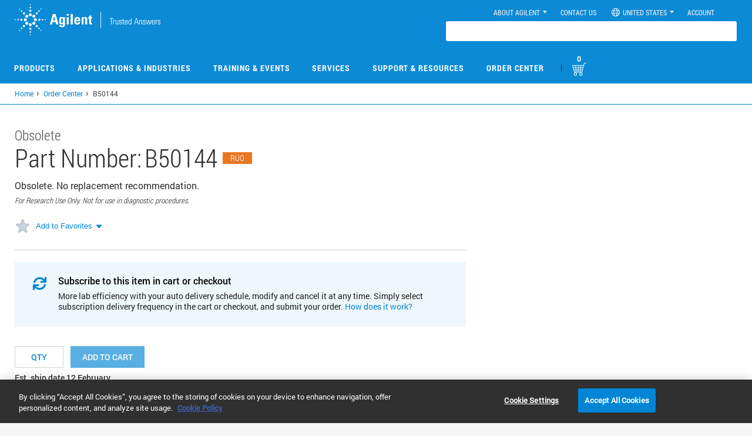

--- FILE ---
content_type: text/css
request_url: https://tags.srv.stackadapt.com/sa.css
body_size: -11
content:
:root {
    --sa-uid: '0-1cb2ef16-3643-5d45-4749-1393db779124';
}

--- FILE ---
content_type: text/javascript
request_url: https://static.cloud.coveo.com/atomic/v3/index-D1dO1WYo.js
body_size: 20262
content:
// Auto-generated file
var CommerceComponentMap = {
    'atomic-commerce-breadbox': async () => await import('./atomic-commerce-breadbox-CUlUI2z0.js'),
    'atomic-commerce-category-facet': async () => await import('./atomic-commerce-category-facet-BQYqtMiV.js'),
    'atomic-commerce-did-you-mean': async () => await import('./atomic-commerce-did-you-mean-D1myLeEF.js'),
    'atomic-commerce-facet': async () => await import('./atomic-commerce-facet-BsQBGsJN.js'),
    'atomic-commerce-facet-number-input': async () => await import('./atomic-commerce-facet-number-input-C4fxEt1M.js'),
    'atomic-commerce-facets': async () => await import('./atomic-commerce-facets-D21psXUZ.js'),
    'atomic-commerce-interface': async () => await import('./atomic-commerce-interface-CiDeCsFD.js'),
    'atomic-commerce-layout': async () => await import('./atomic-commerce-layout-w8imnGO7.js'),
    'atomic-commerce-load-more-products': async () => await import('./atomic-commerce-load-more-products-CTQzzQNp.js'),
    'atomic-commerce-no-products': async () => await import('./atomic-commerce-no-products-DLE_5l53.js'),
    'atomic-commerce-numeric-facet': async () => await import('./atomic-commerce-numeric-facet-DEUKKQ3P.js'),
    'atomic-commerce-pager': async () => await import('./atomic-commerce-pager-D2hXlt6u.js'),
    'atomic-commerce-product-list': async () => await import('./atomic-commerce-product-list-Dqjv15Mr.js'),
    'atomic-commerce-products-per-page': async () => await import('./atomic-commerce-products-per-page-jUBAh5Y7.js'),
    'atomic-commerce-query-error': async () => await import('./atomic-commerce-query-error-97L2E-83.js'),
    'atomic-commerce-query-summary': async () => await import('./atomic-commerce-query-summary-DPuPh9vn.js'),
    'atomic-commerce-recommendation-interface': async () => await import('./atomic-commerce-recommendation-interface-ByUATOW5.js'),
    'atomic-commerce-recommendation-list': async () => await import('./atomic-commerce-recommendation-list-WQ_uIbq9.js'),
    'atomic-commerce-refine-modal': async () => await import('./atomic-commerce-refine-modal-CPmx3_3N.js'),
    'atomic-commerce-refine-toggle': async () => await import('./atomic-commerce-refine-toggle-BQSDRRl1.js'),
    'atomic-commerce-search-box': async () => await import('./atomic-commerce-search-box-nBTniQcd.js'),
    'atomic-commerce-search-box-instant-products': async () => await import('./atomic-commerce-search-box-instant-products-HUGOIZWU.js'),
    'atomic-commerce-search-box-query-suggestions': async () => await import('./atomic-commerce-search-box-query-suggestions-CCfpq7EA.js'),
    'atomic-commerce-search-box-recent-queries': async () => await import('./atomic-commerce-search-box-recent-queries-CDbZziqI.js'),
    'atomic-commerce-sort-dropdown': async () => await import('./atomic-commerce-sort-dropdown-DgQkEeud.js'),
    'atomic-commerce-text': async () => await import('./atomic-commerce-text-wsdR9MlG.js'),
    'atomic-commerce-timeframe-facet': async () => await import('./atomic-commerce-timeframe-facet-BEGaSuZx.js'),
    'atomic-product': async () => await import('./atomic-product-DhWBpTpp.js'),
    'atomic-product-children': async () => await import('./atomic-product-children-jWcshRRZ.js'),
    'atomic-product-description': async () => await import('./atomic-product-description-BVr_uQAv.js'),
    'atomic-product-excerpt': async () => await import('./atomic-product-excerpt-Bf-wJI0O.js'),
    'atomic-product-field-condition': async () => await import('./atomic-product-field-condition-49QD7x9W.js'),
    'atomic-product-image': async () => await import('./atomic-product-image-CkkUby1c.js'),
    'atomic-product-link': async () => await import('./atomic-product-link-B5nFfUgS.js'),
    'atomic-product-multi-value-text': async () => await import('./atomic-product-multi-value-text-DlxaKfsS.js'),
    'atomic-product-numeric-field-value': async () => await import('./atomic-product-numeric-field-value-B21aL-k_.js'),
    'atomic-product-price': async () => await import('./atomic-product-price-Bosc84ME.js'),
    'atomic-product-rating': async () => await import('./atomic-product-rating-BZ5J2P-X.js'),
    'atomic-product-section-actions': async () => await import('./atomic-product-section-actions-3r2d_7mS.js'),
    'atomic-product-section-badges': async () => await import('./atomic-product-section-badges-C3aTlhSA.js'),
    'atomic-product-section-bottom-metadata': async () => await import('./atomic-product-section-bottom-metadata-DR9Pvch5.js'),
    'atomic-product-section-children': async () => await import('./atomic-product-section-children-CWtcl4C7.js'),
    'atomic-product-section-description': async () => await import('./atomic-product-section-description-C9T0_hoZ.js'),
    'atomic-product-section-emphasized': async () => await import('./atomic-product-section-emphasized-6iENCOJn.js'),
    'atomic-product-section-metadata': async () => await import('./atomic-product-section-metadata-Chm_PRI0.js'),
    'atomic-product-section-name': async () => await import('./atomic-product-section-name-B6vaWVdh.js'),
    'atomic-product-section-visual': async () => await import('./atomic-product-section-visual-ogZrSIo3.js'),
    'atomic-product-template': async () => await import('./atomic-product-template-Dolah5Lh.js'),
    'atomic-product-text': async () => await import('./atomic-product-text-B1Y641Ps.js'),
};
// Auto-generated file
var CommonComponentMap = {
    'atomic-aria-live': async () => await import('./atomic-aria-live-C2mcVqTI.js'),
    'atomic-citation': async () => await import('./atomic-citation-DhtLA7Fr.js'),
    'atomic-component-error': async () => await import('./atomic-component-error-CINS73q9.js'),
    'atomic-facet-date-input': async () => await import('./atomic-facet-date-input-BRF5UGqw.js'),
    'atomic-facet-number-input': async () => await import('./atomic-facet-number-input-DJZ1xy6r.js'),
    'atomic-facet-placeholder': async () => await import('./atomic-facet-placeholder-BLu3s6fa.js'),
    'atomic-focus-trap': async () => await import('./atomic-focus-trap-PyfsE8IN.js'),
    'atomic-icon': async () => await import('./atomic-icon-Dh4sdzDh.js').then(function (n) { return n.a; }),
    'atomic-layout-section': async () => await import('./atomic-layout-section-CDdzLjr_.js'),
    'atomic-modal': async () => await import('./atomic-modal-C_QpJx7y.js'),
    'atomic-numeric-range': async () => await import('./atomic-numeric-range-CphGvBpw.js'),
    'atomic-result-placeholder': async () => await import('./atomic-result-placeholder-y686q5Ae.js'),
    'atomic-smart-snippet-answer': async () => await import('./atomic-smart-snippet-answer-B5LnkzBF.js'),
    'atomic-smart-snippet-collapse-wrapper': async () => await import('./atomic-smart-snippet-collapse-wrapper-BCYv-B3N.js'),
    'atomic-smart-snippet-expandable-answer': async () => await import('./atomic-smart-snippet-expandable-answer-D9-OyYgS.js'),
    'atomic-smart-snippet-source': async () => await import('./atomic-smart-snippet-source-y21qP_Hz.js'),
    'atomic-tab-bar': async () => await import('./atomic-tab-bar-CULFS4DI.js'),
    'atomic-tab-button': async () => await import('./atomic-tab-button-DH9GvMdd.js'),
    'atomic-tab-popover': async () => await import('./atomic-tab-popover-BRr2sEN0.js'),
    'atomic-timeframe': async () => await import('./atomic-timeframe-9VN9cw7Z.js'),
};
// Auto-generated file
var InsightComponentMap = {
    'atomic-insight-edit-toggle': async () => await import('./atomic-insight-edit-toggle-Cg4BrM2r.js'),
    'atomic-insight-facet': async () => await import('./atomic-insight-facet-C9VogTF4.js'),
    'atomic-insight-full-search-button': async () => await import('./atomic-insight-full-search-button-C-Y04pIc.js'),
    'atomic-insight-generate-answer-button': async () => await import('./atomic-insight-generate-answer-button-CJ8-ZaEW.js'),
    'atomic-insight-history-toggle': async () => await import('./atomic-insight-history-toggle-B5-hShNk.js'),
    'atomic-insight-interface': async () => await import('./atomic-insight-interface-WLzxTckD.js'),
    'atomic-insight-layout': async () => await import('./atomic-insight-layout-DM3xFF3e.js'),
    'atomic-insight-no-results': async () => await import('./atomic-insight-no-results-D90R17aj.js'),
    'atomic-insight-numeric-facet': async () => await import('./atomic-insight-numeric-facet-C89eviyd.js'),
    'atomic-insight-pager': async () => await import('./atomic-insight-pager-DIthTRxc.js'),
    'atomic-insight-query-error': async () => await import('./atomic-insight-query-error-Q3pldpIV.js'),
    'atomic-insight-query-summary': async () => await import('./atomic-insight-query-summary-CXAn5tww.js'),
    'atomic-insight-refine-toggle': async () => await import('./atomic-insight-refine-toggle-DZHb4Tpf.js'),
    'atomic-insight-result': async () => await import('./atomic-insight-result-B3SB-TV1.js'),
    'atomic-insight-result-template': async () => await import('./atomic-insight-result-template-Yr5E9-6z.js'),
    'atomic-insight-search-box': async () => await import('./atomic-insight-search-box-CknNaBE7.js'),
    'atomic-insight-smart-snippet-feedback-modal': async () => await import('./atomic-insight-smart-snippet-feedback-modal-BPZNrizf.js'),
    'atomic-insight-tab': async () => await import('./atomic-insight-tab-BisrcPVx.js'),
    'atomic-insight-tabs': async () => await import('./atomic-insight-tabs--SHIWgLU.js'),
    'atomic-insight-user-actions-toggle': async () => await import('./atomic-insight-user-actions-toggle-Ltn5NnYy.js'),
};
// Auto-generated file
var IpxComponentMap = {
    'atomic-ipx-button': async () => await import('./atomic-ipx-button-BJMPHeS8.js'),
    'atomic-ipx-tab': async () => await import('./atomic-ipx-tab-CWYRm0gw.js'),
    'atomic-ipx-tabs': async () => await import('./atomic-ipx-tabs-DQWA7554.js'),
};
// Auto-generated file
var RecommendationsComponentMap = {
    'atomic-recs-error': async () => await import('./atomic-recs-error-Ds_dSBbE.js'),
    'atomic-recs-interface': async () => await import('./atomic-recs-interface-qJDJM6e8.js'),
    'atomic-recs-result': async () => await import('./atomic-recs-result-STJspu7u.js'),
    'atomic-recs-result-template': async () => await import('./atomic-recs-result-template-CLr7tP-R.js'),
};
// Auto-generated file
var SearchComponentMap = {
    'atomic-automatic-facet': async () => await import('./atomic-automatic-facet-7i3hfDWk.js'),
    'atomic-automatic-facet-generator': async () => await import('./atomic-automatic-facet-generator-B63E981H.js'),
    'atomic-breadbox': async () => await import('./atomic-breadbox-b3XadORN.js'),
    'atomic-category-facet': async () => await import('./atomic-category-facet-D-RQ0_bI.js'),
    'atomic-color-facet': async () => await import('./atomic-color-facet-uyUUmWZ4.js'),
    'atomic-did-you-mean': async () => await import('./atomic-did-you-mean-C0dMTZv-.js'),
    'atomic-external': async () => await import('./atomic-external-CL5jk2_V.js'),
    'atomic-facet': async () => await import('./atomic-facet-5GgNREvf.js'),
    'atomic-facet-manager': async () => await import('./atomic-facet-manager-nx7Rup0x.js'),
    'atomic-field-condition': async () => await import('./atomic-field-condition-CrQUP4nJ.js'),
    'atomic-folded-result-list': async () => await import('./atomic-folded-result-list-gz_VSbPf.js'),
    'atomic-format-currency': async () => await import('./atomic-format-currency-Bl36QRQ6.js'),
    'atomic-format-number': async () => await import('./atomic-format-number-BtpJ6-R2.js'),
    'atomic-format-unit': async () => await import('./atomic-format-unit-DU0nTu7W.js'),
    'atomic-generated-answer': async () => await import('./atomic-generated-answer-gdsqJqan.js'),
    'atomic-html': async () => await import('./atomic-html-Buc4H2dr.js'),
    'atomic-load-more-results': async () => await import('./atomic-load-more-results-BwHIF20Q.js'),
    'atomic-no-results': async () => await import('./atomic-no-results-kAnIUQ1j.js'),
    'atomic-notifications': async () => await import('./atomic-notifications-BEYlFUHn.js'),
    'atomic-numeric-facet': async () => await import('./atomic-numeric-facet-CelMmJi2.js'),
    'atomic-pager': async () => await import('./atomic-pager-C2l-Oag2.js'),
    'atomic-popover': async () => await import('./atomic-popover-Cokoqewh.js'),
    'atomic-query-error': async () => await import('./atomic-query-error-CovB29bi.js'),
    'atomic-query-summary': async () => await import('./atomic-query-summary-Camk0RCH.js'),
    'atomic-quickview': async () => await import('./atomic-quickview-1t39bMup.js'),
    'atomic-quickview-modal': async () => await import('./atomic-quickview-modal-BXVaSvIC.js'),
    'atomic-rating-facet': async () => await import('./atomic-rating-facet-CoaWA8fZ.js'),
    'atomic-rating-range-facet': async () => await import('./atomic-rating-range-facet-UNpAhp_v.js'),
    'atomic-refine-modal': async () => await import('./atomic-refine-modal-x3uLh9cS.js'),
    'atomic-refine-toggle': async () => await import('./atomic-refine-toggle-DrazAOQU.js'),
    'atomic-relevance-inspector': async () => await import('./atomic-relevance-inspector-Cj-E4P8p.js'),
    'atomic-result': async () => await import('./atomic-result-WJOR6X23.js'),
    'atomic-result-badge': async () => await import('./atomic-result-badge-Du30Mjme.js'),
    'atomic-result-children': async () => await import('./atomic-result-children-BP59fco7.js'),
    'atomic-result-children-template': async () => await import('./atomic-result-children-template-B7jv3vZX.js'),
    'atomic-result-date': async () => await import('./atomic-result-date-CoU-KAoC.js'),
    'atomic-result-fields-list': async () => await import('./atomic-result-fields-list-Ddg3tBYt.js'),
    'atomic-result-html': async () => await import('./atomic-result-html-BNyGjSC2.js'),
    'atomic-result-icon': async () => await import('./atomic-result-icon-5bVuXH3i.js'),
    'atomic-result-image': async () => await import('./atomic-result-image-E6Df1zLu.js'),
    'atomic-result-link': async () => await import('./atomic-result-link-Db0765xe.js'),
    'atomic-result-list': async () => await import('./atomic-result-list-Dynnts7k.js'),
    'atomic-result-localized-text': async () => await import('./atomic-result-localized-text-B0JQ0RRE.js'),
    'atomic-result-multi-value-text': async () => await import('./atomic-result-multi-value-text-BjMRK4jo.js'),
    'atomic-result-number': async () => await import('./atomic-result-number-B8-4EQ2h.js'),
    'atomic-result-printable-uri': async () => await import('./atomic-result-printable-uri-XVLjygtn.js'),
    'atomic-result-rating': async () => await import('./atomic-result-rating-CHeMLUxG.js'),
    'atomic-result-section-actions': async () => await import('./atomic-result-section-actions-xuFUCVkx.js'),
    'atomic-result-section-badges': async () => await import('./atomic-result-section-badges-yP5sresw.js'),
    'atomic-result-section-bottom-metadata': async () => await import('./atomic-result-section-bottom-metadata-CbWSvE_v.js'),
    'atomic-result-section-children': async () => await import('./atomic-result-section-children-BIUdGBcX.js'),
    'atomic-result-section-emphasized': async () => await import('./atomic-result-section-emphasized-BSMnQhdR.js'),
    'atomic-result-section-excerpt': async () => await import('./atomic-result-section-excerpt-DrWO_tvH.js'),
    'atomic-result-section-title': async () => await import('./atomic-result-section-title-DvSiLqKa.js'),
    'atomic-result-section-title-metadata': async () => await import('./atomic-result-section-title-metadata-RQTkREh3.js'),
    'atomic-result-section-visual': async () => await import('./atomic-result-section-visual-BGVlj9Zl.js'),
    'atomic-result-table-placeholder': async () => await import('./atomic-result-table-placeholder-DUO-Nzth.js'),
    'atomic-result-template': async () => await import('./atomic-result-template-BHSqcbUr.js'),
    'atomic-result-text': async () => await import('./atomic-result-text-Bvi3z3KO.js'),
    'atomic-result-timespan': async () => await import('./atomic-result-timespan-CLqBc7_w.js'),
    'atomic-results-per-page': async () => await import('./atomic-results-per-page-CMUqwMMH.js'),
    'atomic-search-box': async () => await import('./atomic-search-box-D7-VICyh.js'),
    'atomic-search-box-instant-results': async () => await import('./atomic-search-box-instant-results-BLRi6899.js'),
    'atomic-search-box-query-suggestions': async () => await import('./atomic-search-box-query-suggestions-DWNyUM42.js'),
    'atomic-search-box-recent-queries': async () => await import('./atomic-search-box-recent-queries-Da-ECi6B.js'),
    'atomic-search-interface': async () => await import('./atomic-search-interface-cgBTnZ-6.js'),
    'atomic-search-layout': async () => await import('./atomic-search-layout-hw15Oks2.js'),
    'atomic-segmented-facet': async () => await import('./atomic-segmented-facet-BuuWolfG.js'),
    'atomic-segmented-facet-scrollable': async () => await import('./atomic-segmented-facet-scrollable-CPizqsSB.js'),
    'atomic-smart-snippet': async () => await import('./atomic-smart-snippet-BFydtYnj.js'),
    'atomic-smart-snippet-feedback-modal': async () => await import('./atomic-smart-snippet-feedback-modal-DJ6UVzTB.js'),
    'atomic-smart-snippet-suggestions': async () => await import('./atomic-smart-snippet-suggestions-DfL0rkYz.js'),
    'atomic-sort-dropdown': async () => await import('./atomic-sort-dropdown-BAmpHkfx.js'),
    'atomic-sort-expression': async () => await import('./atomic-sort-expression-CldeGxIi.js'),
    'atomic-tab': async () => await import('./atomic-tab-Cw7wZVn5.js'),
    'atomic-tab-manager': async () => await import('./atomic-tab-manager-BVjwb7Ey.js'),
    'atomic-table-element': async () => await import('./atomic-table-element-C6sLgEFW.js'),
    'atomic-text': async () => await import('./atomic-text-Bq1igKip.js'),
    'atomic-timeframe-facet': async () => await import('./atomic-timeframe-facet-Bt5abDNc.js'),
};
var elementMap = {
    ...CommonComponentMap,
    ...RecommendationsComponentMap,
    ...IpxComponentMap,
    ...InsightComponentMap,
    ...CommerceComponentMap,
    ...SearchComponentMap,
};
function registerAutoloader(roots) {
  if (typeof window === "undefined") {
    return;
  }
  roots ??= [document.documentElement];
  roots = Array.isArray(roots) ? roots : [roots];
  const visitedNodes = /* @__PURE__ */ new WeakSet();
  const observeStencilElementHydration = (atomicElement) => {
    const attributeObserver = new MutationObserver(async () => {
      if (atomicElement.classList.contains("hydrated") && "shadowRoot" in atomicElement && atomicElement.shadowRoot && !visitedNodes.has(atomicElement.shadowRoot)) {
        attributeObserver.disconnect();
        await discover(atomicElement.shadowRoot);
        observer.observe(atomicElement.shadowRoot, {
          subtree: true,
          childList: true
        });
      }
    });
    attributeObserver.observe(atomicElement, {
      attributes: true,
      attributeFilter: ["class"]
    });
  };
  const discover = async (root) => {
    visitedNodes.add(root);
    const rootTagName = root.ownerDocument.defaultView && root instanceof root.ownerDocument.defaultView.Element || root instanceof Element ? root.tagName.toLowerCase() : "";
    const rootIsCustomElement = rootTagName?.includes("-");
    const allCustomElements = [...root.querySelectorAll("*")].filter(
      (el) => el.tagName.toLowerCase().includes("-")
    );
    if (rootIsCustomElement && (root.ownerDocument.defaultView && root instanceof root.ownerDocument.defaultView.Element || root instanceof Element) && !customElements.get(rootTagName) && !allCustomElements.includes(root)) {
      allCustomElements.push(root);
    }
    if (rootIsCustomElement) {
      if ("shadowRoot" in root && root.shadowRoot && !visitedNodes.has(root.shadowRoot)) {
        await discover(root.shadowRoot);
        observer.observe(root.shadowRoot, { subtree: true, childList: true });
      }
    }
    const childTemplates = root.querySelectorAll("template");
    for (const template of childTemplates) {
      if (visitedNodes.has(template.content)) {
        continue;
      }
      await discover(template.content);
      observer.observe(template.content, { subtree: true, childList: true });
    }
    const litRegistrationPromises = [];
    for (const atomicElement of allCustomElements) {
      const tagName = atomicElement.tagName.toLowerCase();
      if (tagName in elementMap && !customElements.get(tagName)) {
        litRegistrationPromises.push(register(tagName));
        continue;
      }
      if ("shadowRoot" in atomicElement && atomicElement.shadowRoot && !visitedNodes.has(atomicElement.shadowRoot)) {
        await discover(atomicElement);
        continue;
      }
      if (atomicElement.classList.contains("hydrated")) {
        continue;
      }
      observeStencilElementHydration(atomicElement);
    }
    await Promise.allSettled(litRegistrationPromises);
    customElements.upgrade(root);
  };
  const register = (tagName) => {
    if (customElements.get(tagName)) {
      return Promise.resolve();
    }
    return elementMap[tagName]?.();
  };
  const observer = new MutationObserver(async (mutations) => {
    for (const { addedNodes } of mutations) {
      for (const node of addedNodes) {
        if (node.nodeType === Node.ELEMENT_NODE) {
          await discover(node);
        }
      }
    }
  });
  const initializeDiscovery = () => {
    for (const root of roots) {
      discover(root);
      observer.observe(root, {
        subtree: true,
        childList: true
      });
    }
  };
  if (document.readyState === "loading") {
    document.addEventListener("DOMContentLoaded", initializeDiscovery);
  } else {
    initializeDiscovery();
  }
}
const NAMESPACE = 'atomic';
const BUILD = /* atomic */ { experimentalSlotFixes: false, hydratedSelectorName: "hydrated", slotRelocation: true, updatable: true};
/*
 Stencil Client Platform v4.20.0 | MIT Licensed | https://stenciljs.com
 */
var __defProp = Object.defineProperty;
var __export = (target, all) => {
  for (var name in all)
    __defProp(target, name, { get: all[name], enumerable: true });
};
var hostRefs = /* @__PURE__ */ new WeakMap();
var getHostRef = (ref) => hostRefs.get(ref);
var registerInstance = (lazyInstance, hostRef) => hostRefs.set(hostRef.$lazyInstance$ = lazyInstance, hostRef);
var registerHost = (hostElement, cmpMeta) => {
  const hostRef = {
    $flags$: 0,
    $hostElement$: hostElement,
    $cmpMeta$: cmpMeta,
    $instanceValues$: /* @__PURE__ */ new Map()
  };
  {
    hostRef.$onInstancePromise$ = new Promise((r) => hostRef.$onInstanceResolve$ = r);
  }
  {
    hostRef.$onReadyPromise$ = new Promise((r) => hostRef.$onReadyResolve$ = r);
    hostElement["s-p"] = [];
    hostElement["s-rc"] = [];
  }
  return hostRefs.set(hostElement, hostRef);
};
var isMemberInElement = (elm, memberName) => memberName in elm;
var consoleError = (e, el) => (0, console.error)(e, el);
// src/client/client-load-module.ts
var cmpModules = /* @__PURE__ */ new Map();
var loadModule = (cmpMeta, hostRef, hmrVersionId) => {
  const exportName = cmpMeta.$tagName$.replace(/-/g, "_");
  const bundleId = cmpMeta.$lazyBundleId$;
  if (!bundleId) {
    return void 0;
  }
  const module = cmpModules.get(bundleId) ;
  if (module) {
    return module[exportName];
  }
        {
          const processMod = importedModule => {
              cmpModules.set(bundleId, importedModule);
              return importedModule[exportName];
          };
          switch(bundleId) {
                case 'atomic-generated-answer-feedback-modal':
                    return import(
                      /* webpackMode: "lazy" */
                      './atomic-generated-answer-feedback-modal.entry-FH0Q_pMn.js').then(processMod, consoleError);
                case 'atomic-insight-folded-result-list':
                    return import(
                      /* webpackMode: "lazy" */
                      './atomic-insight-folded-result-list.entry-B54OXTcO.js').then(processMod, consoleError);
                case 'atomic-insight-generated-answer':
                    return import(
                      /* webpackMode: "lazy" */
                      './atomic-insight-generated-answer.entry-BlbQOJQ9.js').then(processMod, consoleError);
                case 'atomic-insight-refine-modal':
                    return import(
                      /* webpackMode: "lazy" */
                      './atomic-insight-refine-modal.entry-3QUhdeib.js').then(processMod, consoleError);
                case 'atomic-insight-result-action':
                    return import(
                      /* webpackMode: "lazy" */
                      './atomic-insight-result-action.entry-BVZ5zSfs.js').then(processMod, consoleError);
                case 'atomic-insight-result-action-bar':
                    return import(
                      /* webpackMode: "lazy" */
                      './atomic-insight-result-action-bar.entry-65zlHzm5.js').then(processMod, consoleError);
                case 'atomic-insight-result-attach-to-case-action':
                    return import(
                      /* webpackMode: "lazy" */
                      './atomic-insight-result-attach-to-case-action.entry-D2_i4IpI.js').then(processMod, consoleError);
                case 'atomic-insight-result-attach-to-case-indicator':
                    return import(
                      /* webpackMode: "lazy" */
                      './atomic-insight-result-attach-to-case-indicator.entry-Cs93lpVK.js').then(processMod, consoleError);
                case 'atomic-insight-result-children':
                    return import(
                      /* webpackMode: "lazy" */
                      './atomic-insight-result-children.entry-CW9jt0mb.js').then(processMod, consoleError);
                case 'atomic-insight-result-children-template':
                    return import(
                      /* webpackMode: "lazy" */
                      './atomic-insight-result-children-template.entry-CDeFI3xD.js').then(processMod, consoleError);
                case 'atomic-insight-result-list':
                    return import(
                      /* webpackMode: "lazy" */
                      './atomic-insight-result-list.entry-bfBxmNXb.js').then(processMod, consoleError);
                case 'atomic-insight-result-quickview-action':
                    return import(
                      /* webpackMode: "lazy" */
                      './atomic-insight-result-quickview-action.entry-DAHb5syo.js').then(processMod, consoleError);
                case 'atomic-insight-smart-snippet':
                    return import(
                      /* webpackMode: "lazy" */
                      './atomic-insight-smart-snippet.entry-T9H1PAl1.js').then(processMod, consoleError);
                case 'atomic-insight-smart-snippet-suggestions':
                    return import(
                      /* webpackMode: "lazy" */
                      './atomic-insight-smart-snippet-suggestions.entry-CQD1qIHz.js').then(processMod, consoleError);
                case 'atomic-insight-timeframe-facet':
                    return import(
                      /* webpackMode: "lazy" */
                      './atomic-insight-timeframe-facet.entry-CFoDKlAX.js').then(processMod, consoleError);
                case 'atomic-insight-user-actions-modal':
                    return import(
                      /* webpackMode: "lazy" */
                      './atomic-insight-user-actions-modal.entry-A4SVBZOM.js').then(processMod, consoleError);
                case 'atomic-ipx-embedded':
                    return import(
                      /* webpackMode: "lazy" */
                      './atomic-ipx-embedded.entry-OQpqqUZN.js').then(processMod, consoleError);
                case 'atomic-ipx-modal':
                    return import(
                      /* webpackMode: "lazy" */
                      './atomic-ipx-modal.entry-N2qF-iMK.js').then(processMod, consoleError);
                case 'atomic-ipx-recs-list':
                    return import(
                      /* webpackMode: "lazy" */
                      './atomic-ipx-recs-list.entry-B81Ob22b.js').then(processMod, consoleError);
                case 'atomic-ipx-refine-toggle':
                    return import(
                      /* webpackMode: "lazy" */
                      './atomic-ipx-refine-toggle.entry-s1pgwzL6.js').then(processMod, consoleError);
                case 'atomic-ipx-result-link':
                    return import(
                      /* webpackMode: "lazy" */
                      './atomic-ipx-result-link.entry-CzU02Xnx.js').then(processMod, consoleError);
                case 'atomic-recs-list':
                    return import(
                      /* webpackMode: "lazy" */
                      './atomic-recs-list.entry-a1vNAp6G.js').then(processMod, consoleError);
                case 'atomic-stencil-facet-date-input':
                    return import(
                      /* webpackMode: "lazy" */
                      './atomic-stencil-facet-date-input.entry-DL1iQNd1.js').then(processMod, consoleError);
                case 'atomic-suggestion-renderer':
                    return import(
                      /* webpackMode: "lazy" */
                      './atomic-suggestion-renderer.entry-Fp5sn3Oq.js').then(processMod, consoleError);
                case 'atomic-insight-user-actions-timeline':
                    return import(
                      /* webpackMode: "lazy" */
                      './atomic-insight-user-actions-timeline.entry-CxbXrNB9.js').then(processMod, consoleError);
                case 'atomic-ipx-refine-modal':
                    return import(
                      /* webpackMode: "lazy" */
                      './atomic-ipx-refine-modal.entry-RgPh3aBk.js').then(processMod, consoleError);
                case 'atomic-insight-user-actions-session':
                    return import(
                      /* webpackMode: "lazy" */
                      './atomic-insight-user-actions-session.entry-eB2OKd16.js').then(processMod, consoleError);
                case 'atomic-ipx-body':
                    return import(
                      /* webpackMode: "lazy" */
                      './atomic-ipx-body.entry-Bv9eY_6R.js').then(processMod, consoleError);
          }
      }
  return import(
    /* @vite-ignore */
    /* webpackInclude: /\.entry\.js$/ */
    /* webpackExclude: /\.system\.entry\.js$/ */
    /* webpackMode: "lazy" */
    `./${bundleId}.entry.js${""}`
  ).then((importedModule) => {
    {
      cmpModules.set(bundleId, importedModule);
    }
    return importedModule[exportName];
  }, consoleError);
};
// src/client/client-style.ts
var styles = /* @__PURE__ */ new Map();
var HYDRATED_CSS = "{visibility:hidden}.hydrated{visibility:inherit}";
var SLOT_FB_CSS = "slot-fb{display:contents}slot-fb[hidden]{display:none}";
var XLINK_NS = "http://www.w3.org/1999/xlink";
var win = typeof window !== "undefined" ? window : {};
var doc = win.document || { head: {} };
var plt = {
  $flags$: 0,
  $resourcesUrl$: "",
  jmp: (h2) => h2(),
  raf: (h2) => requestAnimationFrame(h2),
  ael: (el, eventName, listener, opts) => el.addEventListener(eventName, listener, opts),
  rel: (el, eventName, listener, opts) => el.removeEventListener(eventName, listener, opts),
  ce: (eventName, opts) => new CustomEvent(eventName, opts)
};
var supportsListenerOptions = /* @__PURE__ */ (() => {
  let supportsListenerOptions2 = false;
  try {
    doc.addEventListener(
      "e",
      null,
      Object.defineProperty({}, "passive", {
        get() {
          supportsListenerOptions2 = true;
        }
      })
    );
  } catch (e) {
  }
  return supportsListenerOptions2;
})();
var promiseResolve = (v) => Promise.resolve(v);
var supportsConstructableStylesheets = /* @__PURE__ */ (() => {
  try {
    new CSSStyleSheet();
    return typeof new CSSStyleSheet().replaceSync === "function";
  } catch (e) {
  }
  return false;
})() ;
var queuePending = false;
var queueDomReads = [];
var queueDomWrites = [];
var queueTask = (queue, write) => (cb) => {
  queue.push(cb);
  if (!queuePending) {
    queuePending = true;
    if (plt.$flags$ & 4 /* queueSync */) {
      nextTick(flush);
    } else {
      plt.raf(flush);
    }
  }
};
var consume = (queue) => {
  for (let i2 = 0; i2 < queue.length; i2++) {
    try {
      queue[i2](performance.now());
    } catch (e) {
      consoleError(e);
    }
  }
  queue.length = 0;
};
var flush = () => {
  consume(queueDomReads);
  {
    consume(queueDomWrites);
    if (queuePending = queueDomReads.length > 0) {
      plt.raf(flush);
    }
  }
};
var nextTick = (cb) => promiseResolve().then(cb);
var writeTask = /* @__PURE__ */ queueTask(queueDomWrites);
// src/utils/constants.ts
var EMPTY_OBJ = {};
var isComplexType = (o) => {
  o = typeof o;
  return o === "object" || o === "function";
};
// src/utils/query-nonce-meta-tag-content.ts
function queryNonceMetaTagContent(doc2) {
  var _a, _b, _c;
  return (_c = (_b = (_a = doc2.head) == null ? void 0 : _a.querySelector('meta[name="csp-nonce"]')) == null ? void 0 : _b.getAttribute("content")) != null ? _c : void 0;
}
// src/utils/result.ts
var result_exports = {};
__export(result_exports, {
  err: () => err,
  map: () => map,
  ok: () => ok,
  unwrap: () => unwrap,
  unwrapErr: () => unwrapErr
});
var ok = (value) => ({
  isOk: true,
  isErr: false,
  value
});
var err = (value) => ({
  isOk: false,
  isErr: true,
  value
});
function map(result, fn) {
  if (result.isOk) {
    const val = fn(result.value);
    if (val instanceof Promise) {
      return val.then((newVal) => ok(newVal));
    } else {
      return ok(val);
    }
  }
  if (result.isErr) {
    const value = result.value;
    return err(value);
  }
  throw "should never get here";
}
var unwrap = (result) => {
  if (result.isOk) {
    return result.value;
  } else {
    throw result.value;
  }
};
var unwrapErr = (result) => {
  if (result.isErr) {
    return result.value;
  } else {
    throw result.value;
  }
};
var createTime = (fnName, tagName = "") => {
  {
    return () => {
      return;
    };
  }
};
var uniqueTime = (key, measureText) => {
  {
    return () => {
      return;
    };
  }
};
var h = (nodeName, vnodeData, ...children) => {
  let child = null;
  let key = null;
  let slotName = null;
  let simple = false;
  let lastSimple = false;
  const vNodeChildren = [];
  const walk = (c) => {
    for (let i2 = 0; i2 < c.length; i2++) {
      child = c[i2];
      if (Array.isArray(child)) {
        walk(child);
      } else if (child != null && typeof child !== "boolean") {
        if (simple = typeof nodeName !== "function" && !isComplexType(child)) {
          child = String(child);
        }
        if (simple && lastSimple) {
          vNodeChildren[vNodeChildren.length - 1].$text$ += child;
        } else {
          vNodeChildren.push(simple ? newVNode(null, child) : child);
        }
        lastSimple = simple;
      }
    }
  };
  walk(children);
  if (vnodeData) {
    if (vnodeData.key) {
      key = vnodeData.key;
    }
    if (vnodeData.name) {
      slotName = vnodeData.name;
    }
    {
      const classData = vnodeData.className || vnodeData.class;
      if (classData) {
        vnodeData.class = typeof classData !== "object" ? classData : Object.keys(classData).filter((k) => classData[k]).join(" ");
      }
    }
  }
  if (typeof nodeName === "function") {
    return nodeName(
      vnodeData === null ? {} : vnodeData,
      vNodeChildren,
      vdomFnUtils
    );
  }
  const vnode = newVNode(nodeName, null);
  vnode.$attrs$ = vnodeData;
  if (vNodeChildren.length > 0) {
    vnode.$children$ = vNodeChildren;
  }
  {
    vnode.$key$ = key;
  }
  {
    vnode.$name$ = slotName;
  }
  return vnode;
};
var newVNode = (tag, text) => {
  const vnode = {
    $flags$: 0,
    $tag$: tag,
    $text$: text,
    $elm$: null,
    $children$: null
  };
  {
    vnode.$attrs$ = null;
  }
  {
    vnode.$key$ = null;
  }
  {
    vnode.$name$ = null;
  }
  return vnode;
};
var Host = {};
var isHost = (node) => node && node.$tag$ === Host;
var vdomFnUtils = {
  forEach: (children, cb) => children.map(convertToPublic).forEach(cb),
  map: (children, cb) => children.map(convertToPublic).map(cb).map(convertToPrivate)
};
var convertToPublic = (node) => ({
  vattrs: node.$attrs$,
  vchildren: node.$children$,
  vkey: node.$key$,
  vname: node.$name$,
  vtag: node.$tag$,
  vtext: node.$text$
});
var convertToPrivate = (node) => {
  if (typeof node.vtag === "function") {
    const vnodeData = { ...node.vattrs };
    if (node.vkey) {
      vnodeData.key = node.vkey;
    }
    if (node.vname) {
      vnodeData.name = node.vname;
    }
    return h(node.vtag, vnodeData, ...node.vchildren || []);
  }
  const vnode = newVNode(node.vtag, node.vtext);
  vnode.$attrs$ = node.vattrs;
  vnode.$children$ = node.vchildren;
  vnode.$key$ = node.vkey;
  vnode.$name$ = node.vname;
  return vnode;
};
var parsePropertyValue = (propValue, propType) => {
  if (propValue != null && !isComplexType(propValue)) {
    if (propType & 4 /* Boolean */) {
      return propValue === "false" ? false : propValue === "" || !!propValue;
    }
    if (propType & 2 /* Number */) {
      return parseFloat(propValue);
    }
    if (propType & 1 /* String */) {
      return String(propValue);
    }
    return propValue;
  }
  return propValue;
};
var getElement = (ref) => getHostRef(ref).$hostElement$ ;
// src/runtime/event-emitter.ts
var createEvent = (ref, name, flags) => {
  const elm = getElement(ref);
  return {
    emit: (detail) => {
      return emitEvent(elm, name, {
        bubbles: true,
        composed: true,
        cancelable: true,
        detail
      });
    }
  };
};
var emitEvent = (elm, name, opts) => {
  const ev = plt.ce(name, opts);
  elm.dispatchEvent(ev);
  return ev;
};
var rootAppliedStyles = /* @__PURE__ */ new WeakMap();
var registerStyle = (scopeId2, cssText, allowCS) => {
  let style = styles.get(scopeId2);
  if (supportsConstructableStylesheets && allowCS) {
    style = style || new CSSStyleSheet();
    if (typeof style === "string") {
      style = cssText;
    } else {
      style.replaceSync(cssText);
    }
  } else {
    style = cssText;
  }
  styles.set(scopeId2, style);
};
var addStyle = (styleContainerNode, cmpMeta, mode) => {
  var _a;
  const scopeId2 = getScopeId(cmpMeta);
  const style = styles.get(scopeId2);
  styleContainerNode = styleContainerNode.nodeType === 11 /* DocumentFragment */ ? styleContainerNode : doc;
  if (style) {
    if (typeof style === "string") {
      styleContainerNode = styleContainerNode.head || styleContainerNode;
      let appliedStyles = rootAppliedStyles.get(styleContainerNode);
      let styleElm;
      if (!appliedStyles) {
        rootAppliedStyles.set(styleContainerNode, appliedStyles = /* @__PURE__ */ new Set());
      }
      if (!appliedStyles.has(scopeId2)) {
        {
          styleElm = doc.createElement("style");
          styleElm.innerHTML = style;
          const nonce = (_a = plt.$nonce$) != null ? _a : queryNonceMetaTagContent(doc);
          if (nonce != null) {
            styleElm.setAttribute("nonce", nonce);
          }
          const injectStyle = (
            /**
             * we render a scoped component
             */
            !(cmpMeta.$flags$ & 1 /* shadowDomEncapsulation */) || /**
             * we are using shadow dom and render the style tag within the shadowRoot
             */
            cmpMeta.$flags$ & 1 /* shadowDomEncapsulation */ && styleContainerNode.nodeName !== "HEAD"
          );
          if (injectStyle) {
            styleContainerNode.insertBefore(styleElm, styleContainerNode.querySelector("link"));
          }
        }
        if (cmpMeta.$flags$ & 4 /* hasSlotRelocation */) {
          styleElm.innerHTML += SLOT_FB_CSS;
        }
        if (appliedStyles) {
          appliedStyles.add(scopeId2);
        }
      }
    } else if (!styleContainerNode.adoptedStyleSheets.includes(style)) {
      styleContainerNode.adoptedStyleSheets = [...styleContainerNode.adoptedStyleSheets, style];
    }
  }
  return scopeId2;
};
var attachStyles = (hostRef) => {
  const cmpMeta = hostRef.$cmpMeta$;
  const elm = hostRef.$hostElement$;
  const flags = cmpMeta.$flags$;
  const endAttachStyles = createTime("attachStyles", cmpMeta.$tagName$);
  const scopeId2 = addStyle(
    elm.shadowRoot ? elm.shadowRoot : elm.getRootNode(),
    cmpMeta);
  if (flags & 10 /* needsScopedEncapsulation */ && flags & 2 /* scopedCssEncapsulation */) {
    elm["s-sc"] = scopeId2;
    elm.classList.add(scopeId2 + "-h");
  }
  endAttachStyles();
};
var getScopeId = (cmp, mode) => "sc-" + (cmp.$tagName$);
var setAccessor = (elm, memberName, oldValue, newValue, isSvg, flags) => {
  if (oldValue !== newValue) {
    let isProp = isMemberInElement(elm, memberName);
    let ln = memberName.toLowerCase();
    if (memberName === "class") {
      const classList = elm.classList;
      const oldClasses = parseClassList(oldValue);
      const newClasses = parseClassList(newValue);
      classList.remove(...oldClasses.filter((c) => c && !newClasses.includes(c)));
      classList.add(...newClasses.filter((c) => c && !oldClasses.includes(c)));
    } else if (memberName === "style") {
      {
        for (const prop in oldValue) {
          if (!newValue || newValue[prop] == null) {
            if (prop.includes("-")) {
              elm.style.removeProperty(prop);
            } else {
              elm.style[prop] = "";
            }
          }
        }
      }
      for (const prop in newValue) {
        if (!oldValue || newValue[prop] !== oldValue[prop]) {
          if (prop.includes("-")) {
            elm.style.setProperty(prop, newValue[prop]);
          } else {
            elm.style[prop] = newValue[prop];
          }
        }
      }
    } else if (memberName === "key") ; else if (memberName === "ref") {
      if (newValue) {
        newValue(elm);
      }
    } else if ((!isProp ) && memberName[0] === "o" && memberName[1] === "n") {
      if (memberName[2] === "-") {
        memberName = memberName.slice(3);
      } else if (isMemberInElement(win, ln)) {
        memberName = ln.slice(2);
      } else {
        memberName = ln[2] + memberName.slice(3);
      }
      if (oldValue || newValue) {
        const capture = memberName.endsWith(CAPTURE_EVENT_SUFFIX);
        memberName = memberName.replace(CAPTURE_EVENT_REGEX, "");
        if (oldValue) {
          plt.rel(elm, memberName, oldValue, capture);
        }
        if (newValue) {
          plt.ael(elm, memberName, newValue, capture);
        }
      }
    } else {
      const isComplex = isComplexType(newValue);
      if ((isProp || isComplex && newValue !== null) && !isSvg) {
        try {
          if (!elm.tagName.includes("-")) {
            const n = newValue == null ? "" : newValue;
            if (memberName === "list") {
              isProp = false;
            } else if (oldValue == null || elm[memberName] != n) {
              elm[memberName] = n;
            }
          } else {
            elm[memberName] = newValue;
          }
        } catch (e) {
        }
      }
      let xlink = false;
      {
        if (ln !== (ln = ln.replace(/^xlink\:?/, ""))) {
          memberName = ln;
          xlink = true;
        }
      }
      if (newValue == null || newValue === false) {
        if (newValue !== false || elm.getAttribute(memberName) === "") {
          if (xlink) {
            elm.removeAttributeNS(XLINK_NS, memberName);
          } else {
            elm.removeAttribute(memberName);
          }
        }
      } else if ((!isProp || flags & 4 /* isHost */ || isSvg) && !isComplex) {
        newValue = newValue === true ? "" : newValue;
        if (xlink) {
          elm.setAttributeNS(XLINK_NS, memberName, newValue);
        } else {
          elm.setAttribute(memberName, newValue);
        }
      }
    }
  }
};
var parseClassListRegex = /\s/;
var parseClassList = (value) => !value ? [] : value.split(parseClassListRegex);
var CAPTURE_EVENT_SUFFIX = "Capture";
var CAPTURE_EVENT_REGEX = new RegExp(CAPTURE_EVENT_SUFFIX + "$");
// src/runtime/vdom/update-element.ts
var updateElement = (oldVnode, newVnode, isSvgMode2) => {
  const elm = newVnode.$elm$.nodeType === 11 /* DocumentFragment */ && newVnode.$elm$.host ? newVnode.$elm$.host : newVnode.$elm$;
  const oldVnodeAttrs = oldVnode && oldVnode.$attrs$ || EMPTY_OBJ;
  const newVnodeAttrs = newVnode.$attrs$ || EMPTY_OBJ;
  {
    for (const memberName of sortedAttrNames(Object.keys(oldVnodeAttrs))) {
      if (!(memberName in newVnodeAttrs)) {
        setAccessor(elm, memberName, oldVnodeAttrs[memberName], void 0, isSvgMode2, newVnode.$flags$);
      }
    }
  }
  for (const memberName of sortedAttrNames(Object.keys(newVnodeAttrs))) {
    setAccessor(elm, memberName, oldVnodeAttrs[memberName], newVnodeAttrs[memberName], isSvgMode2, newVnode.$flags$);
  }
};
function sortedAttrNames(attrNames) {
  return attrNames.includes("ref") ? (
    // we need to sort these to ensure that `'ref'` is the last attr
    [...attrNames.filter((attr) => attr !== "ref"), "ref"]
  ) : (
    // no need to sort, return the original array
    attrNames
  );
}
// src/runtime/vdom/vdom-render.ts
var scopeId;
var contentRef;
var hostTagName;
var useNativeShadowDom = false;
var checkSlotFallbackVisibility = false;
var checkSlotRelocate = false;
var isSvgMode = false;
var createElm = (oldParentVNode, newParentVNode, childIndex, parentElm) => {
  var _a;
  const newVNode2 = newParentVNode.$children$[childIndex];
  let i2 = 0;
  let elm;
  let childNode;
  let oldVNode;
  if (!useNativeShadowDom) {
    checkSlotRelocate = true;
    if (newVNode2.$tag$ === "slot") {
      if (scopeId) {
        parentElm.classList.add(scopeId + "-s");
      }
      newVNode2.$flags$ |= newVNode2.$children$ ? (
        // slot element has fallback content
        // still create an element that "mocks" the slot element
        2 /* isSlotFallback */
      ) : (
        // slot element does not have fallback content
        // create an html comment we'll use to always reference
        // where actual slot content should sit next to
        1 /* isSlotReference */
      );
    }
  }
  if (newVNode2.$text$ !== null) {
    elm = newVNode2.$elm$ = doc.createTextNode(newVNode2.$text$);
  } else if (newVNode2.$flags$ & 1 /* isSlotReference */) {
    elm = newVNode2.$elm$ = doc.createTextNode("");
  } else {
    elm = newVNode2.$elm$ = doc.createElement(
      !useNativeShadowDom && BUILD.slotRelocation && newVNode2.$flags$ & 2 /* isSlotFallback */ ? "slot-fb" : newVNode2.$tag$
    );
    {
      updateElement(null, newVNode2, isSvgMode);
    }
    const rootNode = elm.getRootNode();
    !rootNode.querySelector("body");
    if (newVNode2.$children$) {
      for (i2 = 0; i2 < newVNode2.$children$.length; ++i2) {
        childNode = createElm(oldParentVNode, newVNode2, i2, elm);
        if (childNode) {
          elm.appendChild(childNode);
        }
      }
    }
  }
  elm["s-hn"] = hostTagName;
  {
    if (newVNode2.$flags$ & (2 /* isSlotFallback */ | 1 /* isSlotReference */)) {
      elm["s-sr"] = true;
      elm["s-cr"] = contentRef;
      elm["s-sn"] = newVNode2.$name$ || "";
      elm["s-rf"] = (_a = newVNode2.$attrs$) == null ? void 0 : _a.ref;
      oldVNode = oldParentVNode && oldParentVNode.$children$ && oldParentVNode.$children$[childIndex];
      if (oldVNode && oldVNode.$tag$ === newVNode2.$tag$ && oldParentVNode.$elm$) {
        {
          putBackInOriginalLocation(oldParentVNode.$elm$, false);
        }
      }
    }
  }
  return elm;
};
var putBackInOriginalLocation = (parentElm, recursive) => {
  plt.$flags$ |= 1 /* isTmpDisconnected */;
  const oldSlotChildNodes = Array.from(parentElm.childNodes);
  if (parentElm["s-sr"] && BUILD.experimentalSlotFixes) ;
  for (let i2 = oldSlotChildNodes.length - 1; i2 >= 0; i2--) {
    const childNode = oldSlotChildNodes[i2];
    if (childNode["s-hn"] !== hostTagName && childNode["s-ol"]) {
      insertBefore(parentReferenceNode(childNode), childNode, referenceNode(childNode));
      childNode["s-ol"].remove();
      childNode["s-ol"] = void 0;
      childNode["s-sh"] = void 0;
      checkSlotRelocate = true;
    }
    if (recursive) {
      putBackInOriginalLocation(childNode, recursive);
    }
  }
  plt.$flags$ &= -2 /* isTmpDisconnected */;
};
var addVnodes = (parentElm, before, parentVNode, vnodes, startIdx, endIdx) => {
  let containerElm = parentElm["s-cr"] && parentElm["s-cr"].parentNode || parentElm;
  let childNode;
  if (containerElm.shadowRoot && containerElm.tagName === hostTagName) {
    containerElm = containerElm.shadowRoot;
  }
  for (; startIdx <= endIdx; ++startIdx) {
    if (vnodes[startIdx]) {
      childNode = createElm(null, parentVNode, startIdx, parentElm);
      if (childNode) {
        vnodes[startIdx].$elm$ = childNode;
        insertBefore(containerElm, childNode, referenceNode(before) );
      }
    }
  }
};
var removeVnodes = (vnodes, startIdx, endIdx) => {
  for (let index = startIdx; index <= endIdx; ++index) {
    const vnode = vnodes[index];
    if (vnode) {
      const elm = vnode.$elm$;
      nullifyVNodeRefs(vnode);
      if (elm) {
        {
          checkSlotFallbackVisibility = true;
          if (elm["s-ol"]) {
            elm["s-ol"].remove();
          } else {
            putBackInOriginalLocation(elm, true);
          }
        }
        elm.remove();
      }
    }
  }
};
var updateChildren = (parentElm, oldCh, newVNode2, newCh, isInitialRender = false) => {
  let oldStartIdx = 0;
  let newStartIdx = 0;
  let idxInOld = 0;
  let i2 = 0;
  let oldEndIdx = oldCh.length - 1;
  let oldStartVnode = oldCh[0];
  let oldEndVnode = oldCh[oldEndIdx];
  let newEndIdx = newCh.length - 1;
  let newStartVnode = newCh[0];
  let newEndVnode = newCh[newEndIdx];
  let node;
  let elmToMove;
  while (oldStartIdx <= oldEndIdx && newStartIdx <= newEndIdx) {
    if (oldStartVnode == null) {
      oldStartVnode = oldCh[++oldStartIdx];
    } else if (oldEndVnode == null) {
      oldEndVnode = oldCh[--oldEndIdx];
    } else if (newStartVnode == null) {
      newStartVnode = newCh[++newStartIdx];
    } else if (newEndVnode == null) {
      newEndVnode = newCh[--newEndIdx];
    } else if (isSameVnode(oldStartVnode, newStartVnode, isInitialRender)) {
      patch(oldStartVnode, newStartVnode, isInitialRender);
      oldStartVnode = oldCh[++oldStartIdx];
      newStartVnode = newCh[++newStartIdx];
    } else if (isSameVnode(oldEndVnode, newEndVnode, isInitialRender)) {
      patch(oldEndVnode, newEndVnode, isInitialRender);
      oldEndVnode = oldCh[--oldEndIdx];
      newEndVnode = newCh[--newEndIdx];
    } else if (isSameVnode(oldStartVnode, newEndVnode, isInitialRender)) {
      if ((oldStartVnode.$tag$ === "slot" || newEndVnode.$tag$ === "slot")) {
        putBackInOriginalLocation(oldStartVnode.$elm$.parentNode, false);
      }
      patch(oldStartVnode, newEndVnode, isInitialRender);
      insertBefore(parentElm, oldStartVnode.$elm$, oldEndVnode.$elm$.nextSibling);
      oldStartVnode = oldCh[++oldStartIdx];
      newEndVnode = newCh[--newEndIdx];
    } else if (isSameVnode(oldEndVnode, newStartVnode, isInitialRender)) {
      if ((oldStartVnode.$tag$ === "slot" || newEndVnode.$tag$ === "slot")) {
        putBackInOriginalLocation(oldEndVnode.$elm$.parentNode, false);
      }
      patch(oldEndVnode, newStartVnode, isInitialRender);
      insertBefore(parentElm, oldEndVnode.$elm$, oldStartVnode.$elm$);
      oldEndVnode = oldCh[--oldEndIdx];
      newStartVnode = newCh[++newStartIdx];
    } else {
      idxInOld = -1;
      {
        for (i2 = oldStartIdx; i2 <= oldEndIdx; ++i2) {
          if (oldCh[i2] && oldCh[i2].$key$ !== null && oldCh[i2].$key$ === newStartVnode.$key$) {
            idxInOld = i2;
            break;
          }
        }
      }
      if (idxInOld >= 0) {
        elmToMove = oldCh[idxInOld];
        if (elmToMove.$tag$ !== newStartVnode.$tag$) {
          node = createElm(oldCh && oldCh[newStartIdx], newVNode2, idxInOld, parentElm);
        } else {
          patch(elmToMove, newStartVnode, isInitialRender);
          oldCh[idxInOld] = void 0;
          node = elmToMove.$elm$;
        }
        newStartVnode = newCh[++newStartIdx];
      } else {
        node = createElm(oldCh && oldCh[newStartIdx], newVNode2, newStartIdx, parentElm);
        newStartVnode = newCh[++newStartIdx];
      }
      if (node) {
        {
          insertBefore(parentReferenceNode(oldStartVnode.$elm$), node, referenceNode(oldStartVnode.$elm$));
        }
      }
    }
  }
  if (oldStartIdx > oldEndIdx) {
    addVnodes(
      parentElm,
      newCh[newEndIdx + 1] == null ? null : newCh[newEndIdx + 1].$elm$,
      newVNode2,
      newCh,
      newStartIdx,
      newEndIdx
    );
  } else if (newStartIdx > newEndIdx) {
    removeVnodes(oldCh, oldStartIdx, oldEndIdx);
  }
};
var isSameVnode = (leftVNode, rightVNode, isInitialRender = false) => {
  if (leftVNode.$tag$ === rightVNode.$tag$) {
    if (leftVNode.$tag$ === "slot") {
      if (
        // The component gets hydrated and no VDOM has been initialized.
        // Here the comparison can't happen as $name$ property is not set for `leftNode`.
        "$nodeId$" in leftVNode && isInitialRender && // `leftNode` is not from type HTMLComment which would cause many
        // hydration comments to be removed
        leftVNode.$elm$.nodeType !== 8
      ) {
        return false;
      }
      return leftVNode.$name$ === rightVNode.$name$;
    }
    if (!isInitialRender) {
      return leftVNode.$key$ === rightVNode.$key$;
    }
    return true;
  }
  return false;
};
var referenceNode = (node) => {
  return node && node["s-ol"] || node;
};
var parentReferenceNode = (node) => (node["s-ol"] ? node["s-ol"] : node).parentNode;
var patch = (oldVNode, newVNode2, isInitialRender = false) => {
  const elm = newVNode2.$elm$ = oldVNode.$elm$;
  const oldChildren = oldVNode.$children$;
  const newChildren = newVNode2.$children$;
  const tag = newVNode2.$tag$;
  const text = newVNode2.$text$;
  let defaultHolder;
  if (text === null) {
    {
      if (tag === "slot" && !useNativeShadowDom) ; else {
        updateElement(oldVNode, newVNode2, isSvgMode);
      }
    }
    if (oldChildren !== null && newChildren !== null) {
      updateChildren(elm, oldChildren, newVNode2, newChildren, isInitialRender);
    } else if (newChildren !== null) {
      if (oldVNode.$text$ !== null) {
        elm.textContent = "";
      }
      addVnodes(elm, null, newVNode2, newChildren, 0, newChildren.length - 1);
    } else if (
      // don't do this on initial render as it can cause non-hydrated content to be removed
      !isInitialRender && BUILD.updatable && oldChildren !== null
    ) {
      removeVnodes(oldChildren, 0, oldChildren.length - 1);
    }
  } else if ((defaultHolder = elm["s-cr"])) {
    defaultHolder.parentNode.textContent = text;
  } else if (oldVNode.$text$ !== text) {
    elm.data = text;
  }
};
var updateFallbackSlotVisibility = (elm) => {
  const childNodes = elm.childNodes;
  for (const childNode of childNodes) {
    if (childNode.nodeType === 1 /* ElementNode */) {
      if (childNode["s-sr"]) {
        const slotName = childNode["s-sn"];
        childNode.hidden = false;
        for (const siblingNode of childNodes) {
          if (siblingNode !== childNode) {
            if (siblingNode["s-hn"] !== childNode["s-hn"] || slotName !== "") {
              if (siblingNode.nodeType === 1 /* ElementNode */ && (slotName === siblingNode.getAttribute("slot") || slotName === siblingNode["s-sn"]) || siblingNode.nodeType === 3 /* TextNode */ && slotName === siblingNode["s-sn"]) {
                childNode.hidden = true;
                break;
              }
            } else {
              if (siblingNode.nodeType === 1 /* ElementNode */ || siblingNode.nodeType === 3 /* TextNode */ && siblingNode.textContent.trim() !== "") {
                childNode.hidden = true;
                break;
              }
            }
          }
        }
      }
      updateFallbackSlotVisibility(childNode);
    }
  }
};
var relocateNodes = [];
var markSlotContentForRelocation = (elm) => {
  let node;
  let hostContentNodes;
  let j;
  for (const childNode of elm.childNodes) {
    if (childNode["s-sr"] && (node = childNode["s-cr"]) && node.parentNode) {
      hostContentNodes = node.parentNode.childNodes;
      const slotName = childNode["s-sn"];
      for (j = hostContentNodes.length - 1; j >= 0; j--) {
        node = hostContentNodes[j];
        if (!node["s-cn"] && !node["s-nr"] && node["s-hn"] !== childNode["s-hn"] && (true  )) {
          if (isNodeLocatedInSlot(node, slotName)) {
            let relocateNodeData = relocateNodes.find((r) => r.$nodeToRelocate$ === node);
            checkSlotFallbackVisibility = true;
            node["s-sn"] = node["s-sn"] || slotName;
            if (relocateNodeData) {
              relocateNodeData.$nodeToRelocate$["s-sh"] = childNode["s-hn"];
              relocateNodeData.$slotRefNode$ = childNode;
            } else {
              node["s-sh"] = childNode["s-hn"];
              relocateNodes.push({
                $slotRefNode$: childNode,
                $nodeToRelocate$: node
              });
            }
            if (node["s-sr"]) {
              relocateNodes.map((relocateNode) => {
                if (isNodeLocatedInSlot(relocateNode.$nodeToRelocate$, node["s-sn"])) {
                  relocateNodeData = relocateNodes.find((r) => r.$nodeToRelocate$ === node);
                  if (relocateNodeData && !relocateNode.$slotRefNode$) {
                    relocateNode.$slotRefNode$ = relocateNodeData.$slotRefNode$;
                  }
                }
              });
            }
          } else if (!relocateNodes.some((r) => r.$nodeToRelocate$ === node)) {
            relocateNodes.push({
              $nodeToRelocate$: node
            });
          }
        }
      }
    }
    if (childNode.nodeType === 1 /* ElementNode */) {
      markSlotContentForRelocation(childNode);
    }
  }
};
var isNodeLocatedInSlot = (nodeToRelocate, slotName) => {
  if (nodeToRelocate.nodeType === 1 /* ElementNode */) {
    if (nodeToRelocate.getAttribute("slot") === null && slotName === "") {
      return true;
    }
    if (nodeToRelocate.getAttribute("slot") === slotName) {
      return true;
    }
    return false;
  }
  if (nodeToRelocate["s-sn"] === slotName) {
    return true;
  }
  return slotName === "";
};
var nullifyVNodeRefs = (vNode) => {
  {
    vNode.$attrs$ && vNode.$attrs$.ref && vNode.$attrs$.ref(null);
    vNode.$children$ && vNode.$children$.map(nullifyVNodeRefs);
  }
};
var insertBefore = (parent, newNode, reference) => {
  const inserted = parent == null ? void 0 : parent.insertBefore(newNode, reference);
  return inserted;
};
var renderVdom = (hostRef, renderFnResults, isInitialLoad = false) => {
  var _a, _b, _c, _d;
  const hostElm = hostRef.$hostElement$;
  const cmpMeta = hostRef.$cmpMeta$;
  const oldVNode = hostRef.$vnode$ || newVNode(null, null);
  const rootVnode = isHost(renderFnResults) ? renderFnResults : h(null, null, renderFnResults);
  hostTagName = hostElm.tagName;
  if (cmpMeta.$attrsToReflect$) {
    rootVnode.$attrs$ = rootVnode.$attrs$ || {};
    cmpMeta.$attrsToReflect$.map(
      ([propName, attribute]) => rootVnode.$attrs$[attribute] = hostElm[propName]
    );
  }
  if (isInitialLoad && rootVnode.$attrs$) {
    for (const key of Object.keys(rootVnode.$attrs$)) {
      if (hostElm.hasAttribute(key) && !["key", "ref", "style", "class"].includes(key)) {
        rootVnode.$attrs$[key] = hostElm[key];
      }
    }
  }
  rootVnode.$tag$ = null;
  rootVnode.$flags$ |= 4 /* isHost */;
  hostRef.$vnode$ = rootVnode;
  rootVnode.$elm$ = oldVNode.$elm$ = hostElm.shadowRoot || hostElm ;
  {
    scopeId = hostElm["s-sc"];
  }
  useNativeShadowDom = (cmpMeta.$flags$ & 1 /* shadowDomEncapsulation */) !== 0;
  {
    contentRef = hostElm["s-cr"];
    checkSlotFallbackVisibility = false;
  }
  patch(oldVNode, rootVnode, isInitialLoad);
  {
    plt.$flags$ |= 1 /* isTmpDisconnected */;
    if (checkSlotRelocate) {
      markSlotContentForRelocation(rootVnode.$elm$);
      for (const relocateData of relocateNodes) {
        const nodeToRelocate = relocateData.$nodeToRelocate$;
        if (!nodeToRelocate["s-ol"]) {
          const orgLocationNode = doc.createTextNode("");
          orgLocationNode["s-nr"] = nodeToRelocate;
          insertBefore(nodeToRelocate.parentNode, nodeToRelocate["s-ol"] = orgLocationNode, nodeToRelocate);
        }
      }
      for (const relocateData of relocateNodes) {
        const nodeToRelocate = relocateData.$nodeToRelocate$;
        const slotRefNode = relocateData.$slotRefNode$;
        if (slotRefNode) {
          const parentNodeRef = slotRefNode.parentNode;
          let insertBeforeNode = slotRefNode.nextSibling;
          {
            let orgLocationNode = (_a = nodeToRelocate["s-ol"]) == null ? void 0 : _a.previousSibling;
            while (orgLocationNode) {
              let refNode = (_b = orgLocationNode["s-nr"]) != null ? _b : null;
              if (refNode && refNode["s-sn"] === nodeToRelocate["s-sn"] && parentNodeRef === refNode.parentNode) {
                refNode = refNode.nextSibling;
                while (refNode === nodeToRelocate || (refNode == null ? void 0 : refNode["s-sr"])) {
                  refNode = refNode == null ? void 0 : refNode.nextSibling;
                }
                if (!refNode || !refNode["s-nr"]) {
                  insertBeforeNode = refNode;
                  break;
                }
              }
              orgLocationNode = orgLocationNode.previousSibling;
            }
          }
          if (!insertBeforeNode && parentNodeRef !== nodeToRelocate.parentNode || nodeToRelocate.nextSibling !== insertBeforeNode) {
            if (nodeToRelocate !== insertBeforeNode) {
              if (!nodeToRelocate["s-hn"] && nodeToRelocate["s-ol"]) {
                nodeToRelocate["s-hn"] = nodeToRelocate["s-ol"].parentNode.nodeName;
              }
              insertBefore(parentNodeRef, nodeToRelocate, insertBeforeNode);
              if (nodeToRelocate.nodeType === 1 /* ElementNode */) {
                nodeToRelocate.hidden = (_c = nodeToRelocate["s-ih"]) != null ? _c : false;
              }
            }
          }
          nodeToRelocate && typeof slotRefNode["s-rf"] === "function" && slotRefNode["s-rf"](nodeToRelocate);
        } else {
          if (nodeToRelocate.nodeType === 1 /* ElementNode */) {
            if (isInitialLoad) {
              nodeToRelocate["s-ih"] = (_d = nodeToRelocate.hidden) != null ? _d : false;
            }
            nodeToRelocate.hidden = true;
          }
        }
      }
    }
    if (checkSlotFallbackVisibility) {
      updateFallbackSlotVisibility(rootVnode.$elm$);
    }
    plt.$flags$ &= -2 /* isTmpDisconnected */;
    relocateNodes.length = 0;
  }
  contentRef = void 0;
};
// src/runtime/update-component.ts
var attachToAncestor = (hostRef, ancestorComponent) => {
  if (ancestorComponent && !hostRef.$onRenderResolve$ && ancestorComponent["s-p"]) {
    ancestorComponent["s-p"].push(new Promise((r) => hostRef.$onRenderResolve$ = r));
  }
};
var scheduleUpdate = (hostRef, isInitialLoad) => {
  {
    hostRef.$flags$ |= 16 /* isQueuedForUpdate */;
  }
  if (hostRef.$flags$ & 4 /* isWaitingForChildren */) {
    hostRef.$flags$ |= 512 /* needsRerender */;
    return;
  }
  attachToAncestor(hostRef, hostRef.$ancestorComponent$);
  const dispatch = () => dispatchHooks(hostRef, isInitialLoad);
  return writeTask(dispatch) ;
};
var dispatchHooks = (hostRef, isInitialLoad) => {
  const elm = hostRef.$hostElement$;
  const endSchedule = createTime("scheduleUpdate", hostRef.$cmpMeta$.$tagName$);
  const instance = hostRef.$lazyInstance$ ;
  if (!instance) {
    throw new Error(
      `Can't render component <${elm.tagName.toLowerCase()} /> with invalid Stencil runtime! Make sure this imported component is compiled with a \`externalRuntime: true\` flag. For more information, please refer to https://stenciljs.com/docs/custom-elements#externalruntime`
    );
  }
  let maybePromise;
  if (isInitialLoad) {
    {
      hostRef.$flags$ |= 256 /* isListenReady */;
      if (hostRef.$queuedListeners$) {
        hostRef.$queuedListeners$.map(([methodName, event]) => safeCall(instance, methodName, event));
        hostRef.$queuedListeners$ = void 0;
      }
    }
    {
      maybePromise = safeCall(instance, "componentWillLoad");
    }
  } else {
    {
      maybePromise = safeCall(instance, "componentWillUpdate");
    }
  }
  {
    maybePromise = enqueue(maybePromise, () => safeCall(instance, "componentWillRender"));
  }
  endSchedule();
  return enqueue(maybePromise, () => updateComponent(hostRef, instance, isInitialLoad));
};
var enqueue = (maybePromise, fn) => isPromisey(maybePromise) ? maybePromise.then(fn).catch((err2) => {
  console.error(err2);
  fn();
}) : fn();
var isPromisey = (maybePromise) => maybePromise instanceof Promise || maybePromise && maybePromise.then && typeof maybePromise.then === "function";
var updateComponent = async (hostRef, instance, isInitialLoad) => {
  var _a;
  const elm = hostRef.$hostElement$;
  const endUpdate = createTime("update", hostRef.$cmpMeta$.$tagName$);
  const rc = elm["s-rc"];
  if (isInitialLoad) {
    attachStyles(hostRef);
  }
  const endRender = createTime("render", hostRef.$cmpMeta$.$tagName$);
  {
    callRender(hostRef, instance, elm, isInitialLoad);
  }
  if (rc) {
    rc.map((cb) => cb());
    elm["s-rc"] = void 0;
  }
  endRender();
  endUpdate();
  {
    const childrenPromises = (_a = elm["s-p"]) != null ? _a : [];
    const postUpdate = () => postUpdateComponent(hostRef);
    if (childrenPromises.length === 0) {
      postUpdate();
    } else {
      Promise.all(childrenPromises).then(postUpdate);
      hostRef.$flags$ |= 4 /* isWaitingForChildren */;
      childrenPromises.length = 0;
    }
  }
};
var callRender = (hostRef, instance, elm, isInitialLoad) => {
  try {
    instance = instance.render && instance.render();
    {
      hostRef.$flags$ &= ~16 /* isQueuedForUpdate */;
    }
    {
      hostRef.$flags$ |= 2 /* hasRendered */;
    }
    {
      {
        {
          renderVdom(hostRef, instance, isInitialLoad);
        }
      }
    }
  } catch (e) {
    consoleError(e, hostRef.$hostElement$);
  }
  return null;
};
var postUpdateComponent = (hostRef) => {
  const tagName = hostRef.$cmpMeta$.$tagName$;
  const elm = hostRef.$hostElement$;
  const endPostUpdate = createTime("postUpdate", tagName);
  const instance = hostRef.$lazyInstance$ ;
  const ancestorComponent = hostRef.$ancestorComponent$;
  {
    safeCall(instance, "componentDidRender");
  }
  if (!(hostRef.$flags$ & 64 /* hasLoadedComponent */)) {
    hostRef.$flags$ |= 64 /* hasLoadedComponent */;
    {
      addHydratedFlag(elm);
    }
    {
      safeCall(instance, "componentDidLoad");
    }
    endPostUpdate();
    {
      hostRef.$onReadyResolve$(elm);
      if (!ancestorComponent) {
        appDidLoad();
      }
    }
  } else {
    {
      safeCall(instance, "componentDidUpdate");
    }
    endPostUpdate();
  }
  {
    hostRef.$onInstanceResolve$(elm);
  }
  {
    if (hostRef.$onRenderResolve$) {
      hostRef.$onRenderResolve$();
      hostRef.$onRenderResolve$ = void 0;
    }
    if (hostRef.$flags$ & 512 /* needsRerender */) {
      nextTick(() => scheduleUpdate(hostRef, false));
    }
    hostRef.$flags$ &= -517;
  }
};
var forceUpdate = (ref) => {
  {
    const hostRef = getHostRef(ref);
    const isConnected = hostRef.$hostElement$.isConnected;
    if (isConnected && (hostRef.$flags$ & (2 /* hasRendered */ | 16 /* isQueuedForUpdate */)) === 2 /* hasRendered */) {
      scheduleUpdate(hostRef, false);
    }
    return isConnected;
  }
};
var appDidLoad = (who) => {
  {
    addHydratedFlag(doc.documentElement);
  }
  nextTick(() => emitEvent(win, "appload", { detail: { namespace: NAMESPACE } }));
};
var safeCall = (instance, method, arg) => {
  if (instance && instance[method]) {
    try {
      return instance[method](arg);
    } catch (e) {
      consoleError(e);
    }
  }
  return void 0;
};
var addHydratedFlag = (elm) => {
  var _a;
  return elm.classList.add((_a = BUILD.hydratedSelectorName) != null ? _a : "hydrated") ;
};
// src/runtime/set-value.ts
var getValue = (ref, propName) => getHostRef(ref).$instanceValues$.get(propName);
var setValue = (ref, propName, newVal, cmpMeta) => {
  const hostRef = getHostRef(ref);
  if (!hostRef) {
    throw new Error(
      `Couldn't find host element for "${cmpMeta.$tagName$}" as it is unknown to this Stencil runtime. This usually happens when integrating a 3rd party Stencil component with another Stencil component or application. Please reach out to the maintainers of the 3rd party Stencil component or report this on the Stencil Discord server (https://chat.stenciljs.com) or comment on this similar [GitHub issue](https://github.com/ionic-team/stencil/issues/5457).`
    );
  }
  const elm = hostRef.$hostElement$ ;
  const oldVal = hostRef.$instanceValues$.get(propName);
  const flags = hostRef.$flags$;
  const instance = hostRef.$lazyInstance$ ;
  newVal = parsePropertyValue(newVal, cmpMeta.$members$[propName][0]);
  const areBothNaN = Number.isNaN(oldVal) && Number.isNaN(newVal);
  const didValueChange = newVal !== oldVal && !areBothNaN;
  if ((!(flags & 8 /* isConstructingInstance */) || oldVal === void 0) && didValueChange) {
    hostRef.$instanceValues$.set(propName, newVal);
    if (instance) {
      if (cmpMeta.$watchers$ && flags & 128 /* isWatchReady */) {
        const watchMethods = cmpMeta.$watchers$[propName];
        if (watchMethods) {
          watchMethods.map((watchMethodName) => {
            try {
              instance[watchMethodName](newVal, oldVal, propName);
            } catch (e) {
              consoleError(e, elm);
            }
          });
        }
      }
      if ((flags & (2 /* hasRendered */ | 16 /* isQueuedForUpdate */)) === 2 /* hasRendered */) {
        scheduleUpdate(hostRef, false);
      }
    }
  }
};
// src/runtime/proxy-component.ts
var proxyComponent = (Cstr, cmpMeta, flags) => {
  var _a, _b;
  const prototype = Cstr.prototype;
  if (cmpMeta.$members$ || (cmpMeta.$watchers$ || Cstr.watchers)) {
    if (Cstr.watchers && !cmpMeta.$watchers$) {
      cmpMeta.$watchers$ = Cstr.watchers;
    }
    const members = Object.entries((_a = cmpMeta.$members$) != null ? _a : {});
    members.map(([memberName, [memberFlags]]) => {
      if ((memberFlags & 31 /* Prop */ || (flags & 2 /* proxyState */) && memberFlags & 32 /* State */)) {
        Object.defineProperty(prototype, memberName, {
          get() {
            return getValue(this, memberName);
          },
          set(newValue) {
            setValue(this, memberName, newValue, cmpMeta);
          },
          configurable: true,
          enumerable: true
        });
      } else if (flags & 1 /* isElementConstructor */ && memberFlags & 64 /* Method */) {
        Object.defineProperty(prototype, memberName, {
          value(...args) {
            var _a2;
            const ref = getHostRef(this);
            return (_a2 = ref == null ? void 0 : ref.$onInstancePromise$) == null ? void 0 : _a2.then(() => {
              var _a3;
              return (_a3 = ref.$lazyInstance$) == null ? void 0 : _a3[memberName](...args);
            });
          }
        });
      }
    });
    if ((flags & 1 /* isElementConstructor */)) {
      const attrNameToPropName = /* @__PURE__ */ new Map();
      prototype.attributeChangedCallback = function(attrName, oldValue, newValue) {
        plt.jmp(() => {
          var _a2;
          const propName = attrNameToPropName.get(attrName);
          if (this.hasOwnProperty(propName)) {
            newValue = this[propName];
            delete this[propName];
          } else if (prototype.hasOwnProperty(propName) && typeof this[propName] === "number" && // cast type to number to avoid TS compiler issues
          this[propName] == newValue) {
            return;
          } else if (propName == null) {
            const hostRef = getHostRef(this);
            const flags2 = hostRef == null ? void 0 : hostRef.$flags$;
            if (flags2 && !(flags2 & 8 /* isConstructingInstance */) && flags2 & 128 /* isWatchReady */ && newValue !== oldValue) {
              const instance = hostRef.$lazyInstance$ ;
              const entry = (_a2 = cmpMeta.$watchers$) == null ? void 0 : _a2[attrName];
              entry == null ? void 0 : entry.forEach((callbackName) => {
                if (instance[callbackName] != null) {
                  instance[callbackName].call(instance, newValue, oldValue, attrName);
                }
              });
            }
            return;
          }
          this[propName] = newValue === null && typeof this[propName] === "boolean" ? false : newValue;
        });
      };
      Cstr.observedAttributes = Array.from(
        /* @__PURE__ */ new Set([
          ...Object.keys((_b = cmpMeta.$watchers$) != null ? _b : {}),
          ...members.filter(([_, m]) => m[0] & 15 /* HasAttribute */).map(([propName, m]) => {
            var _a2;
            const attrName = m[1] || propName;
            attrNameToPropName.set(attrName, propName);
            if (m[0] & 512 /* ReflectAttr */) {
              (_a2 = cmpMeta.$attrsToReflect$) == null ? void 0 : _a2.push([propName, attrName]);
            }
            return attrName;
          })
        ])
      );
    }
  }
  return Cstr;
};
// src/runtime/initialize-component.ts
var initializeComponent = async (elm, hostRef, cmpMeta, hmrVersionId) => {
  let Cstr;
  if ((hostRef.$flags$ & 32 /* hasInitializedComponent */) === 0) {
    hostRef.$flags$ |= 32 /* hasInitializedComponent */;
    const bundleId = cmpMeta.$lazyBundleId$;
    if (bundleId) {
      const CstrImport = loadModule(cmpMeta);
      if (CstrImport && "then" in CstrImport) {
        const endLoad = uniqueTime();
        Cstr = await CstrImport;
        endLoad();
      } else {
        Cstr = CstrImport;
      }
      if (!Cstr) {
        throw new Error(`Constructor for "${cmpMeta.$tagName$}#${hostRef.$modeName$}" was not found`);
      }
      if (!Cstr.isProxied) {
        {
          cmpMeta.$watchers$ = Cstr.watchers;
        }
        proxyComponent(Cstr, cmpMeta, 2 /* proxyState */);
        Cstr.isProxied = true;
      }
      const endNewInstance = createTime("createInstance", cmpMeta.$tagName$);
      {
        hostRef.$flags$ |= 8 /* isConstructingInstance */;
      }
      try {
        new Cstr(hostRef);
      } catch (e) {
        consoleError(e);
      }
      {
        hostRef.$flags$ &= -9 /* isConstructingInstance */;
      }
      {
        hostRef.$flags$ |= 128 /* isWatchReady */;
      }
      endNewInstance();
      fireConnectedCallback(hostRef.$lazyInstance$);
    } else {
      Cstr = elm.constructor;
      const cmpTag = elm.localName;
      customElements.whenDefined(cmpTag).then(() => hostRef.$flags$ |= 128 /* isWatchReady */);
    }
    if (Cstr && Cstr.style) {
      let style;
      if (typeof Cstr.style === "string") {
        style = Cstr.style;
      }
      const scopeId2 = getScopeId(cmpMeta);
      if (!styles.has(scopeId2)) {
        const endRegisterStyles = createTime("registerStyles", cmpMeta.$tagName$);
        registerStyle(scopeId2, style, !!(cmpMeta.$flags$ & 1 /* shadowDomEncapsulation */));
        endRegisterStyles();
      }
    }
  }
  const ancestorComponent = hostRef.$ancestorComponent$;
  const schedule = () => scheduleUpdate(hostRef, true);
  if (ancestorComponent && ancestorComponent["s-rc"]) {
    ancestorComponent["s-rc"].push(schedule);
  } else {
    schedule();
  }
};
var fireConnectedCallback = (instance) => {
  {
    safeCall(instance, "connectedCallback");
  }
};
// src/runtime/connected-callback.ts
var connectedCallback = (elm) => {
  if ((plt.$flags$ & 1 /* isTmpDisconnected */) === 0) {
    const hostRef = getHostRef(elm);
    const cmpMeta = hostRef.$cmpMeta$;
    const endConnected = createTime("connectedCallback", cmpMeta.$tagName$);
    if (!(hostRef.$flags$ & 1 /* hasConnected */)) {
      hostRef.$flags$ |= 1 /* hasConnected */;
      {
        if (// TODO(STENCIL-854): Remove code related to legacy shadowDomShim field
        cmpMeta.$flags$ & (4 /* hasSlotRelocation */ | 8 /* needsShadowDomShim */)) {
          setContentReference(elm);
        }
      }
      {
        let ancestorComponent = elm;
        while (ancestorComponent = ancestorComponent.parentNode || ancestorComponent.host) {
          if (ancestorComponent["s-p"]) {
            attachToAncestor(hostRef, hostRef.$ancestorComponent$ = ancestorComponent);
            break;
          }
        }
      }
      if (cmpMeta.$members$) {
        Object.entries(cmpMeta.$members$).map(([memberName, [memberFlags]]) => {
          if (memberFlags & 31 /* Prop */ && elm.hasOwnProperty(memberName)) {
            const value = elm[memberName];
            delete elm[memberName];
            elm[memberName] = value;
          }
        });
      }
      {
        initializeComponent(elm, hostRef, cmpMeta);
      }
    } else {
      addHostEventListeners(elm, hostRef, cmpMeta.$listeners$);
      if (hostRef == null ? void 0 : hostRef.$lazyInstance$) {
        fireConnectedCallback(hostRef.$lazyInstance$);
      } else if (hostRef == null ? void 0 : hostRef.$onReadyPromise$) {
        hostRef.$onReadyPromise$.then(() => fireConnectedCallback(hostRef.$lazyInstance$));
      }
    }
    endConnected();
  }
};
var setContentReference = (elm) => {
  const contentRefElm = elm["s-cr"] = doc.createComment(
    ""
  );
  contentRefElm["s-cn"] = true;
  insertBefore(elm, contentRefElm, elm.firstChild);
};
var disconnectInstance = (instance) => {
  {
    safeCall(instance, "disconnectedCallback");
  }
};
var disconnectedCallback = async (elm) => {
  if ((plt.$flags$ & 1 /* isTmpDisconnected */) === 0) {
    const hostRef = getHostRef(elm);
    {
      if (hostRef.$rmListeners$) {
        hostRef.$rmListeners$.map((rmListener) => rmListener());
        hostRef.$rmListeners$ = void 0;
      }
    }
    if (hostRef == null ? void 0 : hostRef.$lazyInstance$) {
      disconnectInstance(hostRef.$lazyInstance$);
    } else if (hostRef == null ? void 0 : hostRef.$onReadyPromise$) {
      hostRef.$onReadyPromise$.then(() => disconnectInstance(hostRef.$lazyInstance$));
    }
  }
};
// src/runtime/bootstrap-lazy.ts
var bootstrapLazy = (lazyBundles, options = {}) => {
  var _a;
  const endBootstrap = createTime();
  const cmpTags = [];
  const exclude = options.exclude || [];
  const customElements2 = win.customElements;
  const head = doc.head;
  const metaCharset = /* @__PURE__ */ head.querySelector("meta[charset]");
  const dataStyles = /* @__PURE__ */ doc.createElement("style");
  const deferredConnectedCallbacks = [];
  let appLoadFallback;
  let isBootstrapping = true;
  Object.assign(plt, options);
  plt.$resourcesUrl$ = new URL(options.resourcesUrl || "./", doc.baseURI).href;
  let hasSlotRelocation = false;
  lazyBundles.map((lazyBundle) => {
    lazyBundle[1].map((compactMeta) => {
      var _a2;
      const cmpMeta = {
        $flags$: compactMeta[0],
        $tagName$: compactMeta[1],
        $members$: compactMeta[2],
        $listeners$: compactMeta[3]
      };
      if (cmpMeta.$flags$ & 4 /* hasSlotRelocation */) {
        hasSlotRelocation = true;
      }
      {
        cmpMeta.$members$ = compactMeta[2];
      }
      {
        cmpMeta.$listeners$ = compactMeta[3];
      }
      {
        cmpMeta.$attrsToReflect$ = [];
      }
      {
        cmpMeta.$watchers$ = (_a2 = compactMeta[4]) != null ? _a2 : {};
      }
      const tagName = cmpMeta.$tagName$;
      const HostElement = class extends HTMLElement {
        // StencilLazyHost
        constructor(self) {
          super(self);
          this.hasRegisteredEventListeners = false;
          self = this;
          registerHost(self, cmpMeta);
          if (cmpMeta.$flags$ & 1 /* shadowDomEncapsulation */) {
            {
              if (!self.shadowRoot) {
                {
                  self.attachShadow({ mode: "open" });
                }
              } else {
                if (self.shadowRoot.mode !== "open") {
                  throw new Error(
                    `Unable to re-use existing shadow root for ${cmpMeta.$tagName$}! Mode is set to ${self.shadowRoot.mode} but Stencil only supports open shadow roots.`
                  );
                }
              }
            }
          }
        }
        connectedCallback() {
          const hostRef = getHostRef(this);
          if (!this.hasRegisteredEventListeners) {
            this.hasRegisteredEventListeners = true;
            addHostEventListeners(this, hostRef, cmpMeta.$listeners$);
          }
          if (appLoadFallback) {
            clearTimeout(appLoadFallback);
            appLoadFallback = null;
          }
          if (isBootstrapping) {
            deferredConnectedCallbacks.push(this);
          } else {
            plt.jmp(() => connectedCallback(this));
          }
        }
        disconnectedCallback() {
          plt.jmp(() => disconnectedCallback(this));
        }
        componentOnReady() {
          return getHostRef(this).$onReadyPromise$;
        }
      };
      cmpMeta.$lazyBundleId$ = lazyBundle[0];
      if (!exclude.includes(tagName) && !customElements2.get(tagName)) {
        cmpTags.push(tagName);
        customElements2.define(
          tagName,
          proxyComponent(HostElement, cmpMeta, 1 /* isElementConstructor */)
        );
      }
    });
  });
  if (cmpTags.length > 0) {
    if (hasSlotRelocation) {
      dataStyles.textContent += SLOT_FB_CSS;
    }
    {
      dataStyles.textContent += cmpTags.sort() + HYDRATED_CSS;
    }
    if (dataStyles.innerHTML.length) {
      dataStyles.setAttribute("data-styles", "");
      const nonce = (_a = plt.$nonce$) != null ? _a : queryNonceMetaTagContent(doc);
      if (nonce != null) {
        dataStyles.setAttribute("nonce", nonce);
      }
      head.insertBefore(dataStyles, metaCharset ? metaCharset.nextSibling : head.firstChild);
    }
  }
  isBootstrapping = false;
  if (deferredConnectedCallbacks.length) {
    deferredConnectedCallbacks.map((host) => host.connectedCallback());
  } else {
    {
      plt.jmp(() => appLoadFallback = setTimeout(appDidLoad, 30));
    }
  }
  endBootstrap();
};
// src/runtime/fragment.ts
var Fragment = (_, children) => children;
var addHostEventListeners = (elm, hostRef, listeners, attachParentListeners) => {
  if (listeners) {
    listeners.map(([flags, name, method]) => {
      const target = getHostListenerTarget(elm, flags) ;
      const handler = hostListenerProxy(hostRef, method);
      const opts = hostListenerOpts(flags);
      plt.ael(target, name, handler, opts);
      (hostRef.$rmListeners$ = hostRef.$rmListeners$ || []).push(() => plt.rel(target, name, handler, opts));
    });
  }
};
var hostListenerProxy = (hostRef, methodName) => (ev) => {
  var _a;
  try {
    {
      if (hostRef.$flags$ & 256 /* isListenReady */) {
        (_a = hostRef.$lazyInstance$) == null ? void 0 : _a[methodName](ev);
      } else {
        (hostRef.$queuedListeners$ = hostRef.$queuedListeners$ || []).push([methodName, ev]);
      }
    }
  } catch (e) {
    consoleError(e);
  }
};
var getHostListenerTarget = (elm, flags) => {
  if (flags & 16 /* TargetBody */) return doc.body;
  return elm;
};
var hostListenerOpts = (flags) => supportsListenerOptions ? {
  passive: (flags & 1 /* Passive */) !== 0,
  capture: (flags & 2 /* Capture */) !== 0
} : (flags & 2 /* Capture */) !== 0;
// src/runtime/nonce.ts
var setNonce = (nonce) => plt.$nonce$ = nonce;
const globalScripts = () => {};
const defineCustomElements$1 = async (win, options) => {
  if (typeof window === 'undefined') return undefined;
  await globalScripts();
  return bootstrapLazy([["atomic-insight-user-actions-modal",[[1,"atomic-insight-user-actions-modal",{"openButton":[1040],"isOpen":[1540,"is-open"],"userId":[1,"user-id"],"ticketCreationDateTime":[1,"ticket-creation-date-time"],"excludedCustomActions":[16],"error":[32],"interfaceDimensions":[32]},null,{"isOpen":["watchEnabled"]}]]],["atomic-ipx-embedded",[[1,"atomic-ipx-embedded",{"container":[1040],"error":[32],"hasFooterSlotElements":[32]}]]],["atomic-ipx-modal",[[1,"atomic-ipx-modal",{"source":[1040],"container":[1040],"isOpen":[1540,"is-open"],"error":[32],"hasFooterSlotElements":[32]},[[0,"touchmove","onWindowTouchMove"]],{"isOpen":["watchToggleOpen"]}]]],["atomic-ipx-refine-toggle",[[1,"atomic-ipx-refine-toggle",{"collapseFacetsAfter":[514,"collapse-facets-after"],"error":[32],"breadcrumbManagerState":[32],"searchStatusState":[32]}]]],["atomic-generated-answer-feedback-modal",[[1,"atomic-generated-answer-feedback-modal",{"isOpen":[1540,"is-open"],"generatedAnswer":[1040],"helpful":[1540],"error":[32],"currentAnswer":[32],"feedbackSubmitted":[32],"answerEvaluationRequired":[32]},null,{"isOpen":["watchToggleOpen"]}]]],["atomic-insight-folded-result-list",[[1,"atomic-insight-folded-result-list",{"density":[513],"imageSize":[513,"image-size"],"collectionField":[513,"collection-field"],"parentField":[513,"parent-field"],"childField":[513,"child-field"],"foldedResultListState":[32],"resultsPerPageState":[32],"resultTemplateRegistered":[32],"error":[32],"isAppLoaded":[32],"templateHasError":[32],"setRenderFunction":[64]},[[0,"atomic/resolveFoldedResultList","resolveFoldedResultList"],[0,"atomic/loadCollection","loadCollection"]]]]],["atomic-insight-generated-answer",[[1,"atomic-insight-generated-answer",{"withToggle":[4,"with-toggle"],"collapsible":[4],"maxCollapsedHeight":[2,"max-collapsed-height"],"answerConfigurationId":[1,"answer-configuration-id"],"fieldsToIncludeInCitations":[1,"fields-to-include-in-citations"],"disableCitationAnchoring":[4,"disable-citation-anchoring"],"generatedAnswerState":[32],"searchStatusState":[32],"error":[32],"copied":[32],"copyError":[32]},null,{"generatedAnswerState":["updateAnswerCollapsed"]}]]],["atomic-insight-refine-modal",[[1,"atomic-insight-refine-modal",{"openButton":[1040],"isOpen":[1540,"is-open"],"querySummaryState":[32],"breadcrumbManagerState":[32],"error":[32],"interfaceDimensions":[32]},null,{"isOpen":["watchEnabled"]}]]],["atomic-insight-result-action",[[0,"atomic-insight-result-action",{"icon":[1025],"tooltip":[1025],"tooltipOnClick":[1025,"tooltip-on-click"],"action":[1025],"error":[32]}]]],["atomic-insight-result-action-bar",[[0,"atomic-insight-result-action-bar"]]],["atomic-insight-result-attach-to-case-action",[[0,"atomic-insight-result-attach-to-case-action",{"error":[32],"attachToCaseState":[32]}]]],["atomic-insight-result-attach-to-case-indicator",[[0,"atomic-insight-result-attach-to-case-indicator",{"error":[32],"attachToCaseState":[32]}]]],["atomic-insight-result-children",[[1,"atomic-insight-result-children",{"inheritTemplates":[4,"inherit-templates"],"imageSize":[513,"image-size"],"noResultText":[1,"no-result-text"],"error":[32],"resultTemplateRegistered":[32],"templateHasError":[32],"foldedResultListState":[32],"showInitialChildren":[32]},[[0,"atomic/resolveChildTemplates","resolveChildTemplates"]]]]],["atomic-insight-result-children-template",[[1,"atomic-insight-result-children-template",{"conditions":[16],"ifDefined":[513,"if-defined"],"ifNotDefined":[513,"if-not-defined"],"mustMatch":[16],"mustNotMatch":[16],"error":[32],"getTemplate":[64]}]]],["atomic-insight-result-list",[[1,"atomic-insight-result-list",{"density":[513],"imageSize":[513,"image-size"],"resultsPerPageState":[32],"resultListState":[32],"templateHasError":[32],"resultTemplateRegistered":[32],"error":[32],"isAppLoaded":[32],"setRenderFunction":[64]}]]],["atomic-insight-result-quickview-action",[[0,"atomic-insight-result-quickview-action",{"sandbox":[1],"error":[32],"quickviewState":[32]},[[16,"atomic/quickview/next","onNextQuickview"],[16,"atomic/quickview/previous","onPreviousQuickview"]]]]],["atomic-insight-smart-snippet",[[1,"atomic-insight-smart-snippet",{"headingLevel":[514,"heading-level"],"maximumHeight":[514,"maximum-height"],"collapsedHeight":[514,"collapsed-height"],"snippetStyle":[513,"snippet-style"],"smartSnippetState":[32],"feedbackSent":[32]}]]],["atomic-insight-smart-snippet-suggestions",[[1,"atomic-insight-smart-snippet-suggestions",{"headingLevel":[514,"heading-level"],"snippetStyle":[1,"snippet-style"],"smartSnippetQuestionsListState":[32]}]]],["atomic-insight-timeframe-facet",[[1,"atomic-insight-timeframe-facet",{"facetId":[1537,"facet-id"],"label":[513],"field":[513],"withDatePicker":[516,"with-date-picker"],"isCollapsed":[1540,"is-collapsed"],"headingLevel":[514,"heading-level"],"filterFacetCount":[516,"filter-facet-count"],"injectionDepth":[514,"injection-depth"],"dependsOn":[16],"sortCriteria":[513,"sort-criteria"],"facetState":[32],"facetForDatePickerState":[32],"filterState":[32],"searchStatusState":[32],"error":[32]},[[0,"atomic/dateInputApply","applyDateInput"]]]]],["atomic-ipx-recs-list",[[1,"atomic-ipx-recs-list",{"recommendation":[513],"display":[513],"density":[513],"imageSize":[513,"image-size"],"numberOfRecommendations":[514,"number-of-recommendations"],"numberOfRecommendationsPerPage":[514,"number-of-recommendations-per-page"],"label":[513],"headingLevel":[514,"heading-level"],"error":[32],"isAppLoaded":[32],"resultTemplateRegistered":[32],"templateHasError":[32],"currentPage":[32],"recommendationListState":[32],"setRenderFunction":[64],"previousPage":[64],"nextPage":[64]},null,{"numberOfRecommendationsPerPage":["watchNumberOfRecommendationsPerPage"]}]]],["atomic-ipx-result-link",[[4,"atomic-ipx-result-link",{"hrefTemplate":[513,"href-template"]}]]],["atomic-recs-list",[[1,"atomic-recs-list",{"recommendation":[513],"display":[513],"density":[513],"imageSize":[513,"image-size"],"numberOfRecommendations":[514,"number-of-recommendations"],"numberOfRecommendationsPerPage":[514,"number-of-recommendations-per-page"],"label":[513],"headingLevel":[514,"heading-level"],"error":[32],"isAppLoaded":[32],"resultTemplateRegistered":[32],"templateHasError":[32],"currentPage":[32],"recommendationListState":[32],"setRenderFunction":[64],"previousPage":[64],"nextPage":[64]},null,{"numberOfRecommendationsPerPage":["watchNumberOfRecommendationsPerPage"]}]]],["atomic-stencil-facet-date-input",[[0,"atomic-stencil-facet-date-input",{"bindings":[16],"rangeGetter":[16],"rangeSetter":[16],"facetId":[1,"facet-id"],"label":[1],"min":[1],"max":[1],"start":[32],"end":[32]}]]],["atomic-suggestion-renderer",[[0,"atomic-suggestion-renderer",{"i18n":[16],"id":[1],"suggestion":[16],"isSelected":[4,"is-selected"],"side":[1],"index":[2],"lastIndex":[2,"last-index"],"isDoubleList":[4,"is-double-list"],"onClick":[16],"onMouseOver":[16]}]]],["atomic-insight-user-actions-timeline",[[1,"atomic-insight-user-actions-timeline",{"userId":[1,"user-id"],"ticketCreationDateTime":[1,"ticket-creation-date-time"],"excludedCustomActions":[16],"userActionsState":[32],"followingSessionsAreVisible":[32],"precedingSessionsAreVisible":[32]}]]],["atomic-ipx-refine-modal",[[1,"atomic-ipx-refine-modal",{"openButton":[1040],"isOpen":[1540,"is-open"],"collapseFacetsAfter":[514,"collapse-facets-after"],"querySummaryState":[32],"breadcrumbManagerState":[32],"error":[32],"interfaceDimensions":[32]},null,{"isOpen":["watchEnabled"]}]]],["atomic-insight-user-actions-session",[[1,"atomic-insight-user-actions-session",{"startTimestamp":[2,"start-timestamp"],"userActions":[16],"error":[32],"areActionsAfterCaseCreationVisible":[32]},null,{"userActions":["prepareUserActionsToDisplay"]}]]],["atomic-ipx-body",[[1,"atomic-ipx-body",{"isOpen":[1028,"is-open"],"displayFooterSlot":[516,"display-footer-slot"],"error":[32]}]]]], options);
};
const headlessVersion = '3.41.1';
const atomicVersion = '3.46.1';
const defineCustomElements = async (...args) => {
  const rootElementAutoloader = args.length > 2 ? args.pop() : undefined;
  registerAutoloader(rootElementAutoloader);
  defineCustomElements$1(...args);
};
(function(){if("undefined"!==typeof window&&void 0!==window.Reflect&&void 0!==window.customElements){var a=HTMLElement;window.HTMLElement=function(){return Reflect.construct(a,[],this.constructor)};HTMLElement.prototype=a.prototype;HTMLElement.prototype.constructor=HTMLElement;Object.setPrototypeOf(HTMLElement,a);}})();
export { Fragment as F, Host as H, headlessVersion as a, atomicVersion as b, createEvent as c, defineCustomElements as d, forceUpdate as f, getElement as g, h, registerInstance as r, setNonce as s };
//# sourceMappingURL=index-D1dO1WYo.js.map
